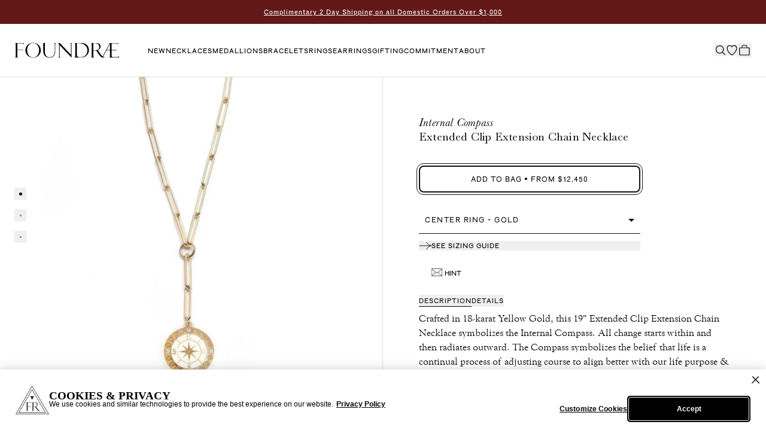

--- FILE ---
content_type: text/css
request_url: https://foundrae.com/cdn/shop/t/182/assets/builder.builder.bb3f756de79004c7da43.css?v=8508335840845247931762412363
body_size: -262
content:
html.touch-none{touch-action:none}@font-face{font-family:Cypher;src:url(builder.cypher.woff2) format("woff2");font-weight:normal;font-style:normal}/*! minireset.css v0.0.6 | MIT License | github.com/jgthms/minireset.css */html,body,p,ol,ul,li,dl,dt,dd,blockquote,figure,fieldset,legend,textarea,pre,iframe,hr,h1,h2,h3,h4,h5,h6{margin:0;padding:0}h1,h2,h3,h4,h5,h6{font-size:100%;font-weight:normal}ul{list-style:none}button,input,select{margin:0}html{box-sizing:border-box}*,*::before,*::after{box-sizing:inherit}img,video{height:auto}iframe{border:0}table{border-collapse:collapse;border-spacing:0}td,th{padding:0}:root{--black: #0f1116;--grey-border: #e0e0e0;--grey-disabled: #9da3ae;--white: #ffffff;--ease-in: all 250ms cubic-bezier(0, 0, 0, 1);--ease-out: all 250ms cubic-bezier(1, 0, 1, 1);--builder-viewport-z: 110;--builder-overlay-z: 100;--saved-creations-overlay-z: 100}


--- FILE ---
content_type: text/javascript; charset=utf-8
request_url: https://foundrae.com/products/course-correction-extended-clip-chain-large-medallion-yg.js
body_size: 1112
content:
{"id":6544267378878,"title":"Internal Compass : Extended Clip Extension Chain Necklace","handle":"course-correction-extended-clip-chain-large-medallion-yg","description":"\u003ch5\u003eDescription\u003c\/h5\u003e\n\u003cp\u003eCrafted in 18-karat Yellow Gold, this 19\" Extended Clip Extension Chain Necklace symbolizes the Internal Compass. All change starts within and then radiates outward. The Compass symbolizes the belief that life is a continual process of adjusting course to align better with our life purpose \u0026amp; beliefs. We placed the cardinal directions in mirror image because it’s only with self-reflection can each of us find what has heart \u0026amp; meaning in life and then determine the next step towards it\u003c\/p\u003e\n\u003ch5\u003eDetails\u003c\/h5\u003e\n\u003cul\u003e\n\u003cli\u003eCrafted in 18-karat gold\u003c\/li\u003e\n\u003cli\u003eDiamond weight .22 ct\u003c\/li\u003e\n\u003cli\u003eMeasures 19\" long\u003c\/li\u003e\n\u003cli\u003eExtended Clip chain necklace with 28 mm Medallion\u003c\/li\u003e\n\u003cli\u003eThe necklace and the drop are both our Extended Clip Chain at .75 inches per link\u003c\/li\u003e\n\u003cli\u003e1 1\/2 inch extension\u003c\/li\u003e\n\u003cli\u003eFinished with a lobster clasp\u003c\/li\u003e\n\u003cli\u003eAN0047-COM-YG-19\u003c\/li\u003e\n\u003c\/ul\u003e","published_at":"2021-05-31T04:51:59-04:00","created_at":"2021-03-01T20:57:35-05:00","vendor":"FoundRae","type":"Assembly Necklace","tags":["b5.16 cm4 internal compass","bundles","Clip","Extended Clip","extension chains","gift","gold","gold-color:18K Yellow Gold","Graduation","Large","necklace\/chain","Necklaces","Pave_Extension","size:Extended","symbol:Internal Compass"],"price":1245000,"price_min":1245000,"price_max":1390000,"available":true,"price_varies":true,"compare_at_price":null,"compare_at_price_min":0,"compare_at_price_max":0,"compare_at_price_varies":false,"variants":[{"id":39280726409406,"title":"18K Yellow Gold \/ Gold","option1":"18K Yellow Gold","option2":"Gold","option3":null,"sku":"AN0047-COM-YG-19","requires_shipping":true,"taxable":true,"featured_image":null,"available":true,"name":"Internal Compass : Extended Clip Extension Chain Necklace - 18K Yellow Gold \/ Gold","public_title":"18K Yellow Gold \/ Gold","options":["18K Yellow Gold","Gold"],"price":1245000,"weight":5838,"compare_at_price":null,"inventory_management":"shopify","barcode":"26409406","quantity_rule":{"min":1,"max":null,"increment":1},"quantity_price_breaks":[],"requires_selling_plan":false,"selling_plan_allocations":[]},{"id":45414696255678,"title":"18K Yellow Gold \/ Pave Diamond","option1":"18K Yellow Gold","option2":"Pave Diamond","option3":null,"sku":"AP0047-COM-YG-19","requires_shipping":true,"taxable":true,"featured_image":null,"available":true,"name":"Internal Compass : Extended Clip Extension Chain Necklace - 18K Yellow Gold \/ Pave Diamond","public_title":"18K Yellow Gold \/ Pave Diamond","options":["18K Yellow Gold","Pave Diamond"],"price":1390000,"weight":5838,"compare_at_price":null,"inventory_management":"shopify","barcode":"96255678","quantity_rule":{"min":1,"max":null,"increment":1},"quantity_price_breaks":[],"requires_selling_plan":false,"selling_plan_allocations":[]}],"images":["\/\/cdn.shopify.com\/s\/files\/1\/0510\/0047\/5838\/files\/FoundRae_AN0047-COM-YG-16_png.png?v=1756914217","\/\/cdn.shopify.com\/s\/files\/1\/0510\/0047\/5838\/products\/B5.16CM4CourseCorrection.jpg?v=1756914217","\/\/cdn.shopify.com\/s\/files\/1\/0510\/0047\/5838\/files\/250423_Foundrae_JL_Shot10_0498_R1-2.jpg?v=1762205522"],"featured_image":"\/\/cdn.shopify.com\/s\/files\/1\/0510\/0047\/5838\/files\/FoundRae_AN0047-COM-YG-16_png.png?v=1756914217","options":[{"name":"Gold Color","position":1,"values":["18K Yellow Gold"]},{"name":"Center Ring","position":2,"values":["Gold","Pave Diamond"]}],"url":"\/products\/course-correction-extended-clip-chain-large-medallion-yg","media":[{"alt":null,"id":30575630647486,"position":1,"preview_image":{"aspect_ratio":1.0,"height":1300,"width":1300,"src":"https:\/\/cdn.shopify.com\/s\/files\/1\/0510\/0047\/5838\/files\/FoundRae_AN0047-COM-YG-16_png.png?v=1756914217"},"aspect_ratio":1.0,"height":1300,"media_type":"image","src":"https:\/\/cdn.shopify.com\/s\/files\/1\/0510\/0047\/5838\/files\/FoundRae_AN0047-COM-YG-16_png.png?v=1756914217","width":1300},{"alt":null,"id":20316230811838,"position":2,"preview_image":{"aspect_ratio":0.895,"height":2235,"width":2000,"src":"https:\/\/cdn.shopify.com\/s\/files\/1\/0510\/0047\/5838\/products\/B5.16CM4CourseCorrection.jpg?v=1756914217"},"aspect_ratio":0.895,"height":2235,"media_type":"image","src":"https:\/\/cdn.shopify.com\/s\/files\/1\/0510\/0047\/5838\/products\/B5.16CM4CourseCorrection.jpg?v=1756914217","width":2000},{"alt":"hover","id":30197757247678,"position":3,"preview_image":{"aspect_ratio":1.0,"height":3304,"width":3303,"src":"https:\/\/cdn.shopify.com\/s\/files\/1\/0510\/0047\/5838\/files\/250423_Foundrae_JL_Shot10_0498_R1-2.jpg?v=1762205522"},"aspect_ratio":1.0,"height":3304,"media_type":"image","src":"https:\/\/cdn.shopify.com\/s\/files\/1\/0510\/0047\/5838\/files\/250423_Foundrae_JL_Shot10_0498_R1-2.jpg?v=1762205522","width":3303}],"requires_selling_plan":false,"selling_plan_groups":[]}

--- FILE ---
content_type: text/json
request_url: https://conf.config-security.com/model
body_size: 87
content:
{"title":"recommendation AI model (keras)","structure":"release_id=0x40:36:24:52:27:49:29:44:65:6c:3e:50:41:24:7e:59:6e:42:38:67:6f:59:2a:21:4e:54:40:75:7b;keras;drmnfx6bz17ynr4rrjaryo6ty71d8tfhlu4y2ropirrs0gqsshtrbnl9tzzu43u3jkxjebfw","weights":"../weights/40362452.h5","biases":"../biases/40362452.h5"}